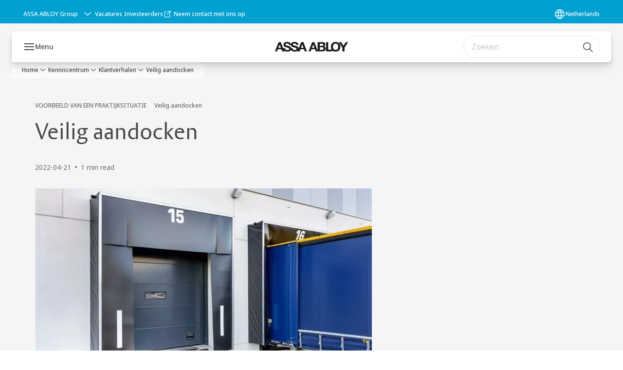

--- FILE ---
content_type: text/html; charset=utf-8
request_url: https://www.assaabloyentrance.com/nl/nl/stories/customer-cases/veilig-aandocken
body_size: 27357
content:
<!DOCTYPE html><html lang="nl-NL" class="navigation-header   dropdown floating solid " style="--device-mobile: 360px; --device-mobile-lg: 576px; --device-tablet: 768px; --device-tablet-lg: 1024px; --device-laptop: 1280px; --device-laptop-lg: 1440px; --device-desktop: 1920px; --device-desktop-lg: 2560px; --grid-extended-max-width: 2288px; --topPaddingLocalizationBar: 0px; --vh: 7.32px;"><head>
  
  <meta name="viewport" content="width=device-width, initial-scale=1">

  <link rel="preconnect" href="https://gw-assets.assaabloy.com/">

  <meta charset="UTF-8">
  <link rel="icon" href="https://www.assaabloy.com/logo/assa-abloy-circle-favicon.ico">
  <title>Veilig aandocken</title>
  <meta property="version" content="7f09d8d">
  <meta property="og:type" content="website">
  <meta property="og:title" content="Veilig aandocken">
  
  <meta property="og:image" content="https://gw-assets.assaabloy.com/is/image/assaabloy/aaes-nl-case-studies-images-dsv-venlo-007-1">
  
    <meta property="og:url" content="https://www.assaabloyentrance.com/nl/nl/stories/customer-cases/veilig-aandocken">
  
  
  <meta name="template" content="customer-case-template">
  
  
  
  
  
  <meta name="google-site-verification" content="JHYJaC1ZFLG_hvctrz4YX5Mf95U5kv3iVmmN-GpBt0s">

  
  <meta name="addsearch-custom-field" data-type="text" content="title=Veilig aandocken">
  <meta name="addsearch-custom-field" data-type="text" content="market_name=nl">
  <meta name="addsearch-custom-field" data-type="text" content="language_name=nl">
  <meta name="addsearch-custom-field" data-type="text" content="content_category=customer-case">
  

  
  
    <link rel="canonical" href="https://www.assaabloyentrance.com/nl/nl/stories/customer-cases/veilig-aandocken">
    
      <link rel="alternate" hreflang="nl-nl" href="https://www.assaabloyentrance.com/nl/nl/stories/customer-cases/veilig-aandocken">
    
  


  
    
  

  
  
  <script>
    if (!window.onecms) {
      window.onecms = {
        config: {
          site: {
            fadeInComponents: false,
            chinaSite: false,
            name: 'assaabloyentrance.com',
            market: 'nl',
            language: 'nl',
            homePagePath: '/nl/nl',
            translationsUrl: '/rest/api/v1/translations.json/nl/nl',
            theme: 'assa-abloy-onecms.theme.assa-abloy',
            enableSessionStorageCache: true,
            sessionStorageVersion: 1768553050093
          }
        },
        clientlibs: {}
      }
    }

    window.dataLayer = window.dataLayer || [];
    window.dataLayer.push({
  "matomoSiteId": "567",
  "googleAnalytics4MeasurementId": "G-D1HT3Y38R7",
  "googleAnalytics4MeasurementIdMarket": "G-8572B81RWX",
  "matomoSiteIdMarket": "151"
});
    window.onecms.clientlibs.vendorJsUrl = '/etc.clientlibs/assa-abloy-onecms/clientlibs-generated/webcomponents/gw-group-vendor.lc-c8758d0d91f0aa762e74306bf63e44bf-lc.js';
    window.onecms.clientlibs.cookieBannerId = '76f47613-582f-45a2-8570-be20629c683d';
    window.onecms.clientlibs.enableSentry = false;
    window.onecms.clientlibs.sentrySampleRate = '0.5';
    window.onecms.clientlibs.sentryTracesSampleRate = 0.1;
    window.onecms.clientlibs.environment = 'prod';
    window.onecms.clientlibs.isPublish = true;
    window.onecms.clientlibs.centralGtmContainerId = 'GTM-WBWG4NJ';
    window.onecms.clientlibs.featureFlagDivisionGtmPublish = true;
    window.onecms.clientlibs.divisionGtmContainerId = 'GTM-KXG7HJX';
    window.onecms.clientlibs.trackingEnabled = true;
    window.onecms.clientlibs.pageTracked = true;
    window.onecms.clientlibs.videoViewerScriptUrl = "https://gw-assets.assaabloy.com/s7viewers/html5/js/VideoViewer.js";
    window.onecms.clientlibs.interactiveImageScriptUrl = "https://gw-assets.assaabloy.com/s7viewers/html5/js/InteractiveImage.js";
  </script>
  

  
  
    
  
    <script defer="" src="/etc.clientlibs/assa-abloy-onecms/clientlibs/onecms-script-loader.lc-a0ba371bb76eda5838d458b576137ed7-lc.min.js"></script>

  

  
  
  

  
  

  
  
    <link rel="stylesheet" href="/etc.clientlibs/assa-abloy-onecms/clientlibs-generated/themes/global.lc-29ccfeae8fd9bff7620687abbcd84cc2-lc.min.css" type="text/css">
<link rel="stylesheet" href="/etc.clientlibs/assa-abloy-onecms/clientlibs-generated/themes/assa-abloy.lc-f335335f402f6cf394130b8f883b5c90-lc.min.css" type="text/css">

  


  
  
  


  
  
  
    <link rel="stylesheet" href="/etc.clientlibs/assa-abloy-onecms/components/structure/page/v1/page/clientlibs/header-offset-ssr-variables.lc-af567384b6afc7df0896c6eff7f36e56-lc.min.css" type="text/css">

  


  
  
    <link rel="stylesheet" href="/etc.clientlibs/assa-abloy-onecms/components/content/webcomponents/gw-group-hero/v1/gw-group-hero/clientlibs/no-image.lc-9ebe1151c451e5485c9f7ac96e3e72df-lc.min.css" type="text/css">

  


  
  

  

  



  
    <link rel="stylesheet" href="/etc.clientlibs/assa-abloy-onecms/clientlibs/grid.lc-5334516a308a40e7dd7b3c7a8ae96960-lc.min.css" type="text/css">

  


  
    
    

    

    
    
    

  

  
   <meta name="facebook-domain-verification" content="5bcyf30q8i7qtctydca6r2jyp4gfvx">
<meta name="google-site-verification" content="2kZxA53sAsqMsik73Qj3WYkISXEREzrAtNr7IO8T9TY">



  <script type="application/ld+json">
    {"@context":"https://schema.org","@type":"BreadcrumbList","itemListElement":[{"position":1,"@type":"ListItem","name":"Home","item":"https://www.assaabloyentrance.com/nl/nl"},{"position":2,"@type":"ListItem","name":"Kenniscentrum","item":"https://www.assaabloyentrance.com/nl/nl/stories"},{"position":3,"@type":"ListItem","name":"Klantverhalen","item":"https://www.assaabloyentrance.com/nl/nl/stories/customer-cases"},{"position":4,"@type":"ListItem","name":"Veilig aandocken"}]}
  </script>
  <script type="application/ld+json">
    {"@context":"https://schema.org","@type":"Article","headline":"Veilig aandocken","image":["https://gw-assets.assaabloy.com/is/image/assaabloy/aaes-nl-case-studies-images-dsv-venlo-007-1"],"datePublished":"2022-04-21T12:21:33+02:00"}
  </script>
<script async="" src="/etc.clientlibs/assa-abloy-onecms/clientlibs-generated/webcomponents/gw-group-wc-dependencies/resources/_d.webcomponents-ce.js"></script><script async="" src="/etc.clientlibs/assa-abloy-onecms/clientlibs-generated/webcomponents/gw-group-wc-dependencies/resources/_e.custom-elements-es5-adapter.js"></script><style data-styled="active" data-styled-version="5.3.6"></style><style data-styled="active" data-styled-version="5.3.6"></style><style data-styled="active" data-styled-version="5.3.6"></style><style data-styled="active" data-styled-version="5.3.6"></style></head>
<body class="customer-case-template page basicpage aa-light-theme" id="customer-case-template-d72311e3b4" data-theme="light">



  




  



  


    
        
            <div class="toast gw-group-toast">

<gw-group-toast id="gw-group-toast-ea791bd258" data-client-lib="/etc.clientlibs/assa-abloy-onecms/clientlibs-generated/webcomponents/gw-group-toast.lc-187d3936fc18dfe367e4db98bd23bfa1-lc.js"><div data-addsearch="exclude" aria-disabled="true" aria-label="" class="styles__Toast-sc-6j63c8-1 jFzVqZ toast-message-wrapper"><div data-addsearch="exclude" class="styles__Text-sc-6j63c8-0 bVYyKt label-sm"></div></div></gw-group-toast>


</div>

        
    
        
            <div class="header header-includer"><div class="site-header">
  <div class="site-header--nav-bar">
  



  <gw-group-nav-header data-client-lib="/etc.clientlibs/assa-abloy-onecms/clientlibs-generated/webcomponents/gw-group-nav-header.lc-1d92492a3819d9c9ef5f46563e374d3d-lc.js" content="[base64]/[base64]/[base64]"><header class="styles__Header-sc-z2fkzf-4 iVOgsU"><div id="a11y-skip-link" tabindex="0"><a href="#a11y-skip-link-target" class="styles__SkipLink-sc-z2fkzf-3 gsFJOs">jumpToMainContent</a></div><section class="styles__Topbar-sc-1hzxovh-1 fNrAVc topbar"><div class="styles__Wrapper-sc-1hzxovh-2 nisWS topbar-wrapper"><nav aria-label="Naar boven" class="styles__TopbarNav-sc-1hzxovh-3 DPWBm"><div class="styles__DivisionSwitcher-sc-1mlwimd-0 fBUlLI"><button aria-label="ASSA ABLOY Group" class="styles__ModalTrigger-sc-1mlwimd-8 la-DEuk"><span class="styles__TriggerLabel-sc-1mlwimd-9 cXnmGw label-sm">ASSA ABLOY Group</span><svg role="presentation" class="styles__Icon-sc-1u0rbjk-0 fivoSa chevron styles__ChevronIcon-sc-1mlwimd-6 ilrQPu" width="24" height="24" viewBox="0 0 24 24" fill="none" xmlns="http://www.w3.org/2000/svg"><path d="M12 15C12.1971 15 12.3942 14.9346 12.5498 14.7946L18.7744 9.19273C19.0752 8.92197 19.0752 8.47382 18.7744 8.20307C18.4735 7.93231 17.9755 7.93231 17.6747 8.20307L12 13.3101L6.32531 8.20307C6.02445 7.93231 5.52649 7.93231 5.22564 8.20307C4.92479 8.47382 4.92479 8.92197 5.22564 9.19273L11.4502 14.7946C11.6058 14.9346 11.8029 15 12 15Z" fill="#1A1A1A"></path></svg></button></div><ul class="styles__Links-sc-1hzxovh-0 chaFiX"><li><div class="button aem-ie__cta"><a class="styles__Button-sc-18sij4a-0 hSUEYJ label-sm" aria-label="Vacatures" id="d02792c4-f956-469d-bacc-4c14029e9c61" role="link" href="https://www.assaabloyentrance.com/nl/nl/about-us/career" target="_self" rel="" data-variant="text"><span id="f55b85af-be97-4fe7-bfb7-6580639e927b" class="styles__Label-sc-18sij4a-1 fcDSKM label-sm ">Vacatures</span></a></div></li><li><div class="button aem-ie__cta"><a class="styles__Button-sc-18sij4a-0 hSqJBv label-sm" aria-label="Investeerders" id="2a96d067-c151-446f-9fb3-c660d3d1972b" role="link" href="https://www.assaabloy.com/group/en/investors" target="_blank" rel="noopener noreferrer" data-variant="text"><span id="7b54df9d-0282-4741-9591-40186c432aa5" class="styles__Label-sc-18sij4a-1 fcDSKM label-sm ">Investeerders</span><svg class="styles__Icon-sc-1u0rbjk-0 fivoSa external " role="img" width="24" height="24" viewBox="0 0 24 24" fill="none" xmlns="http://www.w3.org/2000/svg" aria-label="Nieuw venster"><path d="M16.1217 21H5.83016C5.07888 21 4.36877 20.7019 3.83361 20.1674C3.29845 19.6328 3 18.9235 3 18.1731V7.89324C3 7.14281 3.29845 6.4335 3.83361 5.89895C4.36877 5.3644 5.07888 5.06628 5.83016 5.06628H12.0051C12.427 5.06628 12.7769 5.4158 12.7769 5.83727C12.7769 6.25874 12.427 6.60826 12.0051 6.60826H5.83016C5.49054 6.60826 5.16121 6.7419 4.92451 6.98861C4.6878 7.23533 4.54372 7.554 4.54372 7.89324V18.1731C4.54372 18.5123 4.67751 18.8413 4.92451 19.0777C5.1715 19.3141 5.49054 19.4581 5.83016 19.4581H16.1217C16.4613 19.4581 16.7906 19.3244 17.0273 19.0777C17.264 18.831 17.4081 18.5123 17.4081 18.1731V12.0052C17.4081 11.5837 17.758 11.2342 18.18 11.2342C18.6019 11.2342 18.9518 11.5837 18.9518 12.0052V18.1731C18.9518 18.9235 18.6534 19.6328 18.1182 20.1674C17.583 20.7019 16.8729 21 16.1217 21Z" fill="#1A1A1A"></path><path d="M20.9483 3.48315C20.866 3.29812 20.7219 3.14392 20.5264 3.06168C20.4338 3.02056 20.3308 3 20.2279 3H15.0822C14.6602 3 14.3103 3.34951 14.3103 3.77099C14.3103 4.19246 14.6602 4.54198 15.0822 4.54198H18.3652L10.4201 12.478C10.1217 12.7761 10.1217 13.2696 10.4201 13.5677C10.5745 13.7219 10.77 13.7938 10.9656 13.7938C11.1611 13.7938 11.3567 13.7219 11.511 13.5677L19.4561 5.63164V8.9109C19.4561 9.33238 19.806 9.68189 20.2279 9.68189C20.6499 9.68189 20.9998 9.33238 20.9998 8.9109V3.78127C20.9998 3.67847 20.9792 3.58595 20.938 3.48315H20.9483Z" fill="#1A1A1A"></path></svg></a></div></li><li><div class="button aem-ie__cta"><a class="styles__Button-sc-18sij4a-0 hSUEYJ label-sm" aria-label="Neem contact met ons op" id="75090673-2999-4ed5-a343-6263738634c4" role="link" href="https://www.assaabloyentrance.com/nl/nl/contact-us" target="_self" rel="" data-variant="text"><span id="69bbcaae-31ca-49a0-848e-2d20da04bb24" class="styles__Label-sc-18sij4a-1 fcDSKM label-sm ">Neem contact met ons op</span></a></div></li></ul></nav></div></section><div class="styles__Wrapper-sc-z2fkzf-0 gRutnU"><section class="styles__PrimaryNavigation-sc-z2fkzf-1 cgzufO primary-navigation"><div class="styles__Navigation-sc-x3fycp-0 bWUyaF nav-bar__navigation"><div class="styles__Menu-sc-x3fycp-1 gjkLMg"><button id="gw-group-nav-menu" aria-expanded="false" tabindex="0" class="styles__HamburgerButton-sc-gappku-0 hzYBsL hamburger-menu-button label-md" aria-haspopup="true" aria-controls="hamburger-menu"><div class="styles__HamburgerIcon-sc-gappku-2 ixNEML  hamburger-menu-button" role="presentation"><span class="hamburger-menu-button"></span><span class="hamburger-menu-button"></span><span class="hamburger-menu-button"></span></div><label class="styles__MenuLabel-sc-gappku-1 dtXmzD hamburger-menu-button sr-only">Menu</label></button><nav aria-label="Hoofdmenu" class="styles__TopNavigation-sc-khrlvi-1 ksMHTH"></nav></div><div hidden="" style="position: absolute; pointer-events: none; z-index: 999; opacity: 0; transform: translateY(-16px); overflow: hidden;"><div id="hamburger-menu" class="styles__HamburgerMenu-sc-1k5lid8-0 fGXaOn"><nav aria-labelledby="gw-group-nav-menu" class="styles__HamburgerNavigation-sc-1k5lid8-1 gblgCQ"><div class="styles__MobileNavigation-sc-1krcsdf-0 iVcejX"><div id="mobile-subnavigation-menu-1eb80062ea" class="styles__SubNavigation-sc-1m33sy9-0 kyWyHs"><div class="button aem-ie__cta"><button class="styles__Button-sc-18sij4a-0 bMXnuW styles__BackButton-sc-1m33sy9-1 jIUdFH label-lg" aria-label="Ga terug" id="e3782aa8-2d32-48da-9eeb-4a40e7525f3c" role="button" data-variant="default"><svg role="presentation" class="styles__Icon-sc-1u0rbjk-0 fivoSa leading-icon external " width="24" height="24" viewBox="0 0 24 24" fill="none" xmlns="http://www.w3.org/2000/svg"><path d="M13.0323 19.0001C12.8361 19.0001 12.64 18.9275 12.4852 18.7719C12.1858 18.4711 12.1858 17.9732 12.4852 17.6724L17.3574 12.7767H4.77419C4.35097 12.7767 4 12.424 4 11.9988C4 11.5735 4.35097 11.2208 4.77419 11.2208H17.3574L12.4852 6.32512C12.1858 6.02432 12.1858 5.52645 12.4852 5.22566C12.7845 4.92486 13.28 4.92486 13.5794 5.22566L19.7729 11.449C19.8452 11.5216 19.9071 11.6046 19.9381 11.698C19.9794 11.7913 20 11.895 20 11.9988C20 12.1025 19.9794 12.2062 19.9381 12.2996C19.8968 12.3929 19.8452 12.4759 19.7729 12.5485L13.5794 18.7719C13.4245 18.9275 13.2284 19.0001 13.0323 19.0001Z" fill="#1A1A1A"></path></svg><span id="d1ab1d35-6a2d-4cb6-b63f-c0bb40f0d754" class="styles__Label-sc-18sij4a-1 jKMGzI styles__BackButton-sc-1m33sy9-1 jIUdFH label-lg ">Ga terug</span></button></div><div class="styles__Menu-sc-1m33sy9-2 hpOFDI"><nav class="styles__TreeNavigation-sc-16eevtj-0 cpUXTX"><ul class="styles__List-sc-16eevtj-1 eJajLR"><li class="styles__ListItem-sc-16eevtj-2 jdnPIG"><div class="button aem-ie__cta"><a class="styles__Button-sc-18sij4a-0 hSUEYJ label-md" aria-label="Nieuws" id="2f78624b-5084-4842-a32c-7b9da8eab21e" role="link" href="https://www.assaabloyentrance.com/nl/nl/stories/news" target="_self" rel="" tabindex="0" data-variant="text"><span id="efec6dc8-a66f-4039-a7a9-5c696309c97f" class="styles__Label-sc-18sij4a-1 fcDSKM label-md ">Nieuws</span><svg role="presentation" class="styles__Icon-sc-1u0rbjk-0 fivoSa  " width="24" height="24" viewBox="0 0 24 24" fill="none" xmlns="http://www.w3.org/2000/svg"><path d="M13.0323 19.0001C12.8361 19.0001 12.64 18.9275 12.4852 18.7719C12.1858 18.4711 12.1858 17.9732 12.4852 17.6724L17.3574 12.7767H4.77419C4.35097 12.7767 4 12.424 4 11.9988C4 11.5735 4.35097 11.2208 4.77419 11.2208H17.3574L12.4852 6.32512C12.1858 6.02432 12.1858 5.52645 12.4852 5.22566C12.7845 4.92486 13.28 4.92486 13.5794 5.22566L19.7729 11.449C19.8452 11.5216 19.9071 11.6046 19.9381 11.698C19.9794 11.7913 20 11.895 20 11.9988C20 12.1025 19.9794 12.2062 19.9381 12.2996C19.8968 12.3929 19.8452 12.4759 19.7729 12.5485L13.5794 18.7719C13.4245 18.9275 13.2284 19.0001 13.0323 19.0001Z" fill="#1A1A1A"></path></svg></a></div></li><li class="styles__ListItem-sc-16eevtj-2 jdnPIG"><div class="button aem-ie__cta"><a class="styles__Button-sc-18sij4a-0 hSUEYJ label-md" aria-label="Blogs" id="f488747a-c2f6-414f-84e6-7402815d65a0" role="link" href="https://www.assaabloyentrance.com/nl/nl/stories/blogs" target="_self" rel="" tabindex="0" data-variant="text"><span id="45a6aef0-b16a-4dbf-8c50-571e815d916a" class="styles__Label-sc-18sij4a-1 fcDSKM label-md ">Blogs</span><svg role="presentation" class="styles__Icon-sc-1u0rbjk-0 fivoSa  " width="24" height="24" viewBox="0 0 24 24" fill="none" xmlns="http://www.w3.org/2000/svg"><path d="M13.0323 19.0001C12.8361 19.0001 12.64 18.9275 12.4852 18.7719C12.1858 18.4711 12.1858 17.9732 12.4852 17.6724L17.3574 12.7767H4.77419C4.35097 12.7767 4 12.424 4 11.9988C4 11.5735 4.35097 11.2208 4.77419 11.2208H17.3574L12.4852 6.32512C12.1858 6.02432 12.1858 5.52645 12.4852 5.22566C12.7845 4.92486 13.28 4.92486 13.5794 5.22566L19.7729 11.449C19.8452 11.5216 19.9071 11.6046 19.9381 11.698C19.9794 11.7913 20 11.895 20 11.9988C20 12.1025 19.9794 12.2062 19.9381 12.2996C19.8968 12.3929 19.8452 12.4759 19.7729 12.5485L13.5794 18.7719C13.4245 18.9275 13.2284 19.0001 13.0323 19.0001Z" fill="#1A1A1A"></path></svg></a></div></li><li class="styles__ListItem-sc-16eevtj-2 iDNwMC"><div class="button aem-ie__cta"><a class="styles__Button-sc-18sij4a-0 hSUEYJ label-md" aria-label="Klantverhalen" id="9d17098d-7fcc-4c8b-8004-c824ad63ba84" role="link" href="https://www.assaabloyentrance.com/nl/nl/stories/customer-cases" target="_self" rel="" tabindex="0" data-variant="text"><span id="663152c1-85c1-4b87-81e8-da75fd3844b9" class="styles__Label-sc-18sij4a-1 fcDSKM label-md ">Klantverhalen</span><svg role="presentation" class="styles__Icon-sc-1u0rbjk-0 fivoSa  " width="24" height="24" viewBox="0 0 24 24" fill="none" xmlns="http://www.w3.org/2000/svg"><path d="M13.0323 19.0001C12.8361 19.0001 12.64 18.9275 12.4852 18.7719C12.1858 18.4711 12.1858 17.9732 12.4852 17.6724L17.3574 12.7767H4.77419C4.35097 12.7767 4 12.424 4 11.9988C4 11.5735 4.35097 11.2208 4.77419 11.2208H17.3574L12.4852 6.32512C12.1858 6.02432 12.1858 5.52645 12.4852 5.22566C12.7845 4.92486 13.28 4.92486 13.5794 5.22566L19.7729 11.449C19.8452 11.5216 19.9071 11.6046 19.9381 11.698C19.9794 11.7913 20 11.895 20 11.9988C20 12.1025 19.9794 12.2062 19.9381 12.2996C19.8968 12.3929 19.8452 12.4759 19.7729 12.5485L13.5794 18.7719C13.4245 18.9275 13.2284 19.0001 13.0323 19.0001Z" fill="#1A1A1A"></path></svg></a></div></li><li class="styles__ListItem-sc-16eevtj-2 jdnPIG"><div class="button aem-ie__cta"><a class="styles__Button-sc-18sij4a-0 hSUEYJ label-md" aria-label="On Tour" id="b46c5fe7-a59f-4708-82c2-1a33d06bf010" role="link" href="https://www.assaabloyentrance.com/nl/nl/stories/assa-abloy-on-tour" target="_self" rel="" tabindex="0" data-variant="text"><span id="3409e693-af97-49d8-a26d-69208d2148c3" class="styles__Label-sc-18sij4a-1 fcDSKM label-md ">On Tour</span><svg role="presentation" class="styles__Icon-sc-1u0rbjk-0 fivoSa  " width="24" height="24" viewBox="0 0 24 24" fill="none" xmlns="http://www.w3.org/2000/svg"><path d="M13.0323 19.0001C12.8361 19.0001 12.64 18.9275 12.4852 18.7719C12.1858 18.4711 12.1858 17.9732 12.4852 17.6724L17.3574 12.7767H4.77419C4.35097 12.7767 4 12.424 4 11.9988C4 11.5735 4.35097 11.2208 4.77419 11.2208H17.3574L12.4852 6.32512C12.1858 6.02432 12.1858 5.52645 12.4852 5.22566C12.7845 4.92486 13.28 4.92486 13.5794 5.22566L19.7729 11.449C19.8452 11.5216 19.9071 11.6046 19.9381 11.698C19.9794 11.7913 20 11.895 20 11.9988C20 12.1025 19.9794 12.2062 19.9381 12.2996C19.8968 12.3929 19.8452 12.4759 19.7729 12.5485L13.5794 18.7719C13.4245 18.9275 13.2284 19.0001 13.0323 19.0001Z" fill="#1A1A1A"></path></svg></a></div></li></ul></nav></div></div></div></nav></div></div></div><div class="styles__Logotype-sc-hktp9h-0 hSeqPU"><div class="styles__ImageWrapper-sc-h9y1a8-0 eeKpvr"><a href="https://www.assaabloyentrance.com/nl/nl" id="page-logo"><div class="styles__Image-sc-h9y1a8-1 gyRPfV"><picture class="styles__FullPicture-sc-h9y1a8-3 jfRrWj"><img id="page-logo" src="https://gw-assets.assaabloy.com/is/image/assaabloy/assa-abloy-black-logo?wid=1626&amp;hei=225&amp;fmt=png-alpha" srcset="" alt="ASSA ABLOY" loading="lazy" sizes="(min-width: 1024px) 33vw, 50vw" width="auto" height="auto" aria-label="assaabloyentrance.com Home" class="styles__FullImage-sc-h9y1a8-2 OmrEl"></picture></div></a></div></div><div class="styles__RightSideWrapper-sc-z2fkzf-2 dsQtJS"><div class="styles__SearchBar-sc-shxt5d-5 dViMtp"><div class="styles__InputWrapper-sc-shxt5d-0 hqjvkO"><form role="search" class="styles__SearchBarInput-sc-shxt5d-4 erlPwq"><input type="search" placeholder="Zoeken" aria-label="Zoeken op deze site" name="search-bar-input" role="combobox" aria-controls="search-results" aria-expanded="false" class="styles__InputText-sc-shxt5d-3 bKrByQ" value=""><button class="styles__SearchIcon-sc-shxt5d-1 jHQpMW magnifying-glas" aria-label="Zoeken" type="button"><svg role="presentation" class="styles__Icon-sc-1u0rbjk-0 fivoSa" width="24" height="24" viewBox="0 0 24 24" fill="none" xmlns="http://www.w3.org/2000/svg"><path d="M21.7668 20.6874L16.0766 14.9962C16.579 14.3912 16.9789 13.7144 17.2762 12.9864C17.676 12.0224 17.8811 10.997 17.8811 9.94078C17.8811 8.88458 17.676 7.86939 17.2762 6.89522C16.8763 5.92105 16.2919 5.05967 15.5538 4.32135C14.8156 3.58303 13.9441 2.99853 12.9804 2.59861C11.0529 1.79876 8.8384 1.79876 6.90068 2.60886C5.92669 3.00879 5.06549 3.59329 4.32731 4.33161C3.58913 5.06993 3.00474 5.94156 2.6049 6.90547C2.20505 7.87964 2 8.89483 2 9.95104C2 11.0072 2.20505 12.0224 2.6049 12.9966C3.00474 13.9708 3.58913 14.8321 4.32731 15.5705C5.06549 16.3088 5.93695 16.8933 6.90068 17.2932C7.86441 17.6931 8.88966 17.8982 9.94566 17.8982C11.0017 17.8982 12.0167 17.6931 12.9906 17.2932C13.7186 16.9856 14.3952 16.5857 15.0001 16.0832L20.6902 21.7744C20.844 21.9282 21.0388 22 21.2336 22C21.4284 22 21.6232 21.9282 21.777 21.7744C22.0743 21.477 22.0743 20.9848 21.777 20.6874H21.7668ZM12.396 15.8678C10.8376 16.5139 9.0537 16.5139 7.49532 15.8678C6.71613 15.5397 6.01897 15.0783 5.41407 14.4835C4.80918 13.8887 4.34781 13.1914 4.02999 12.4018C3.70191 11.6225 3.53787 10.7919 3.53787 9.95104C3.53787 9.11018 3.70191 8.27957 4.02999 7.50023C4.35807 6.72089 4.81943 6.02359 5.41407 5.41858C6.00871 4.81357 6.71613 4.35212 7.49532 4.03423C8.27451 3.70609 9.10496 3.54202 9.94566 3.54202C10.7864 3.54202 11.6168 3.70609 12.396 4.03423C13.1752 4.36237 13.8724 4.82382 14.4773 5.42883C15.0719 6.02359 15.5435 6.72089 15.8716 7.51048C16.1997 8.28982 16.3637 9.11018 16.3637 9.96129C16.3637 10.8124 16.1997 11.6328 15.8716 12.4121C15.5435 13.1914 15.0821 13.8887 14.4875 14.4938C13.8929 15.0885 13.1957 15.5602 12.4063 15.8884L12.396 15.8678Z" fill="#1A1A1A"></path></svg></button><button aria-label="Reset search field" type="button" class="styles__ClearButton-sc-shxt5d-2 gJQJgT"><svg role="presentation" class="styles__Icon-sc-1u0rbjk-0 fivoSa" width="24" height="24" viewBox="0 0 24 24" fill="none" xmlns="http://www.w3.org/2000/svg"><path d="M18.0582 18.9744C17.8545 18.9744 17.6509 18.8718 17.5491 18.7692L11.9491 13.1282L6.34909 18.7692C6.04364 19.0769 5.53455 19.0769 5.22909 18.7692C4.92364 18.4615 4.92364 17.9487 5.22909 17.641L10.8291 12L5.33091 6.35897C5.02545 6.05128 5.02545 5.53846 5.33091 5.23077C5.63636 4.92308 6.14545 4.92308 6.45091 5.23077L12.0509 10.8718L17.6509 5.23077C17.9564 4.92308 18.4655 4.92308 18.7709 5.23077C19.0764 5.53846 19.0764 6.05128 18.7709 6.35897L13.0691 12L18.6691 17.641C18.9745 17.9487 18.9745 18.4615 18.6691 18.7692C18.4655 18.8718 18.2618 18.9744 18.0582 18.9744Z" fill="#1A1A1A"></path></svg></button></form></div></div></div></section></div></header></gw-group-nav-header>
  




</div>




</div>
</div>

        
    
        
    
        
    
    <main>
        
            
        
            
        
            
                <div class="responsivegrid">


<div class="aem-Grid aem-Grid--12 aem-Grid--default--12 ">
    
    <div class="gw-group-story-article theme-alt-2 aem-GridColumn aem-GridColumn--default--12">

<gw-group-single-page-content id="gw-group-story-article-2668fea7ff" data-client-lib="/etc.clientlibs/assa-abloy-onecms/clientlibs-generated/webcomponents/gw-group-single-page-content.lc-7f1ef658f1d1a51404f96eb14a121136-lc.js" data-uses-dm-video="no" content="[base64]" theme="theme-alt-2"><div class="styles__SinglePageContent-sc-1k4qwe8-0 bjlUiD"><section class="styles__Article-sc-nfoej-0 iAuzFf"><div class="styles__Wrapper-sc-rfxywm-0 cbtqXl"><div class="styles__Head-sc-nfoej-2 bkAvFS"><div class="styles__Eyebrow-sc-pz3bsn-0 kCrhsc undefined"><span class="styles__Title-sc-pz3bsn-1 iHvdtk eyebrow">VOORBEELD VAN EEN PRAKTIJKSITUATIE</span><span class="styles__Pipe-sc-pz3bsn-2 hPTXdc"></span><span class="styles__Text-sc-pz3bsn-3 eguBFn label-sm">Veilig aandocken</span></div><div class="styles__Title-sc-fbadai-0 hanbgA styles__Title-sc-nfoej-5 bAiLwa"><h1 id="7805c00f-2835-49a7-8243-06c9adad59c4" class="heading-xl styles__Title-sc-nfoej-5 bAiLwa" aria-label="Veilig aandocken">Veilig aandocken</h1></div><div class="styles__ArticleInfo-sc-jsu726-0 IYMli body-sm"><div class="styles__Date-sc-jsu726-1 kFkFeK">2022-04-21</div><div class="styles__Dot-sc-jsu726-2 bSnNzV"></div><div class="styles__ReadTime-sc-jsu726-3 ZIsSf">1 min read</div>  </div></div><section class="styles__Content-sc-nfoej-1 bQgXSo"><div class="styles__Main-sc-nfoej-3 hBWjzX"><div class="styles__ImageWrapper-sc-h9y1a8-0 eeKpvr styles__Media-sc-nfoej-7 cfDEnR"><div class="styles__Image-sc-h9y1a8-1 gyRPfV"><picture class="styles__FullPicture-sc-h9y1a8-3 jfRrWj"><img src="https://gw-assets.assaabloy.com/is/image/assaabloy/aaes-nl-case-studies-images-dsv-venlo-007-1?wid=40&amp;qlt=40" width="649" height="365" role="presentation" class="styles__BlurImage-sc-h9y1a8-4 bnxatR"><img src="https://gw-assets.assaabloy.com/is/image/assaabloy/aaes-nl-case-studies-images-dsv-venlo-007-1?wid=40&amp;qlt=40" srcset="" alt="" loading="lazy" sizes="364px" width="649" height="365" role="presentation" class="styles__FullImage-sc-h9y1a8-2 OmrEl"></picture></div></div><div class="styles__RichText-sc-xvjmvq-0 jhJfZw styles__Preamble-sc-nfoej-6 kbFyBV body-lg" id=""><div class="richtext_innerWrapper"><p>Wereldwijd wordt er bij DSV Logistics prioriteit aan veiligheid van personeel en vrachtwagenchauffeurs gegeven. Om die reden is voor het logistieke distributiecentrum in Venlo gekozen voor automatische toegangssystemen van ASSA ABLOY Entrance systems.</p></div></div><div class="styles__RichText-sc-xvjmvq-0 jhJfZw body-md" id=""><div class="richtext_innerWrapper"><p>In het logistieke distributiecentrum in Venlo zijn duurzaamheid, betrouwbaarheid en veiligheid van groot belang. Om te garanderen dat dit pand werd gebouwd volgens de laatste maatstaven is Maurice van den Heuvel, projectleider bij Ser-Pro, als externe specialist door DSV Logistics ingeschakeld. Alle faciliteiten dienden te voldoen aan de hoge eisen rondom kwaliteit, zo ook de automatische toegangssystemen.</p><h2 class="heading-lg heading-rte">Oplossingen</h2><p>Om te voldoen aan de eisen en om de veiligheid voldoende te waarborgen, werd een totaaloplossing aangedragen, bestaande uit: dock levellers, shelters en overheaddeuren, gecombineerd met het dock-IN verkeerslicht en parkeerhulpsysteem in één, wielgeleiders en hoekkussens. Het <a target="_self" tabindex="0" aria-label="ASSA ABLOY Dock-IN systeem" rel="no referer, no opener" href="https://www.assaabloyentrance.com/nl/nl/solutions/products/loading-dock-equipment/accessories/assa-abloy-de6090di-dock-in-and-traffic-lights">ASSA ABLOY Dock-IN systeem</a> assisteert de chauffeurs bij het veilig en snel achteruit inparkeren in een dock. Een rood licht geeft aan dat de vrachtwagen in de juiste positie aangedockt staat. Pas zodra de vrachtwagen in positie is en wanneer het rode licht brandt, kan de <a target="_self" tabindex="0" aria-label="ASSA ABLOY overheaddeur" rel="no referer, no opener" href="https://www.assaabloyentrance.com/nl/nl/solutions/products/loading-dock-equipment/dock-doors/assa-abloy-oh1042p-insulated-panel-door">ASSA ABLOY overheaddeur</a> geopend worden. Dit betekent dat er geen ruimte meer is tussen het gebouw en de vrachtwagen, dus geen ruimte voor ongevallen. Dit heeft als bijkomend voordeel dat de deuren ook niet open kunnen blijven staan wanneer er geen vrachtwagen aanwezig is, wat ten goede komt aan de beveiliging.</p><h2 class="heading-lg heading-rte">Resultaat</h2><p>Maurice vertelt: ‘Ik kan wel zeggen dat ik erg hoge eisen stel aan de leveranciers waar ik mee samenwerk, evenals aan hun producten. Niet alleen levert ASSA ABLOY Entrance Systems topkwaliteit deuren, maar bieden ze ook een erg hoog servicegehalte. Noodzakelijk als je net als ik deadline gevoelige projecten coördineert, waarbij duurzaamheid voorop staat. Een mooi voordeel is ook dat ASSA ABLOY Entrance Systems prijstechnisch erg doorzichtig is. De prijs-kwaliteit verhouding van producten én service steekt met kop en schouders boven de rest uit’.</p></div></div><div class="styles__Divider-sc-ksm0l2-0 gzrsNy"></div><ul class="styles__TagList-sc-1qalncy-0 hZYnZJ"><li class="styles__TagListItem-sc-1qalncy-1 cggHna"><a class="styles__Tag-sc-1rwhhum-1 hMstjE label-sm" href="https://www.assaabloyentrance.com/nl/nl/stories/tags/industry/distribution-and-logistics"><span class="styles__Title-sc-1rwhhum-0 jWYTxV label-sm">Distributie en logistiek</span></a></li><li class="styles__TagListItem-sc-1qalncy-1 cggHna"><a class="styles__Tag-sc-1rwhhum-1 hMstjE label-sm" href="https://www.assaabloyentrance.com/nl/nl/stories/tags/topic/operational-efficiency"><span class="styles__Title-sc-1rwhhum-0 jWYTxV label-sm">Operationele efficiëntie</span></a></li></ul></div><div role="complementary" class="styles__Sidebar-sc-nfoej-4 hDhhkO"></div></section></div></section></div></gw-group-single-page-content>



</div>
<div class="gw-group-products theme-alt-2 aem-GridColumn aem-GridColumn--default--12">





</div>
<div class="gw-group-contacts theme-alt-2 aem-GridColumn aem-GridColumn--default--12">






</div>

    
</div>
</div>

            
        
            
        
    </main>
    
        
    
        
    
        
    
        
            <div class="footer footer-includer">

<gw-group-footer id="footer-container-6aff275549" data-client-lib="/etc.clientlibs/assa-abloy-onecms/clientlibs-generated/webcomponents/gw-group-footer.lc-c89bbe36a12356bca583a2b89ee20767-lc.js" theme="theme-alt-1" content="[base64]"><footer class="styles__Footer-sc-1v4jcaq-0 bkRdXO"><div class="styles__Wrapper-sc-rfxywm-0 cbtqXl styles__StyledWrapper-sc-1v4jcaq-2 dNUqpD"><div class="styles__FooterWrapper-sc-1v4jcaq-1 ergEWM"><nav aria-label="Voettekstmenu" class="styles__NavigationSection-sc-1v4jcaq-15 jLwUal"><ul class="styles__MenuLinks-sc-1v4jcaq-3 KNEtc"><li><div class="button aem-ie__cta"><a class="styles__Button-sc-18sij4a-0 fFuamJ label-md" id="11b94a2b-31fc-414d-8fe4-6fa07f07de13" role="link" href="https://www.assaabloyentrance.com/nl/nl/solutions" target="_self" rel="" data-variant="tertiary"><span id="c3bcfd85-2384-4ee0-915b-e962c04a886a" class="styles__Label-sc-18sij4a-1 jKMGzI label-md ">Oplossingen</span></a></div></li><li><div class="button aem-ie__cta"><a class="styles__Button-sc-18sij4a-0 fFuamJ label-md" id="6085cb66-0458-4999-bb57-152666df3c36" role="link" href="https://www.assaabloyentrance.com/nl/nl/service" target="_self" rel="" data-variant="tertiary"><span id="1f83c775-ba1c-4c03-9669-68ff5098169b" class="styles__Label-sc-18sij4a-1 jKMGzI label-md ">Service &amp; Onderhoud</span></a></div></li><li><div class="button aem-ie__cta"><a class="styles__Button-sc-18sij4a-0 fFuamJ label-md" id="59841def-c817-403f-8fb1-0f0a173e93c8" role="link" href="https://www.assaabloyentrance.com/nl/nl/stories" target="_self" rel="" data-variant="tertiary"><span id="28622feb-109a-45e6-9809-f02b51425c60" class="styles__Label-sc-18sij4a-1 jKMGzI label-md ">Kenniscentrum</span></a></div></li><li><div class="button aem-ie__cta"><a class="styles__Button-sc-18sij4a-0 fFuamJ label-md" id="a54711a2-2b5e-40d4-a5f5-9484787774c5" role="link" href="https://www.assaabloyentrance.com/nl/nl/about-us" target="_self" rel="" data-variant="tertiary"><span id="8e4a80c1-1a63-4249-80da-f5ad55bea29c" class="styles__Label-sc-18sij4a-1 jKMGzI label-md ">Over ons</span></a></div></li><li><div class="button aem-ie__cta"><a class="styles__Button-sc-18sij4a-0 fFuamJ label-md" id="f5e42a39-f6f0-466a-973c-21e1c2f65ef2" role="link" href="https://www.assaabloyentrance.com/nl/nl/contact-us" target="_self" rel="" data-variant="tertiary"><span id="f88748c6-e551-4d8d-962d-72c71c8d64e0" class="styles__Label-sc-18sij4a-1 jKMGzI label-md ">Contact</span></a></div></li><li><div class="button aem-ie__cta"><a class="styles__Button-sc-18sij4a-0 fFuamJ label-md" id="09b1ca9b-c9ac-4483-9412-b6feb6f010cb" role="link" href="https://www.assaabloyentrance.com/nl/nl/contact-us" target="_self" rel="" data-variant="tertiary"><span id="409c3ea1-10e2-445e-87e5-a60b63092d9a" class="styles__Label-sc-18sij4a-1 jKMGzI label-md ">Neem contact met ons op</span></a></div></li></ul></nav><div class="styles__Grid-sc-1v4jcaq-11 eaAULS"><div class="styles__Row-sc-1v4jcaq-12 eizReT"><ul class="styles__SocialLinks-sc-dj68eu-1 jHkXwT"><li><div class="button aem-ie__cta"><a class="styles__Button-sc-18sij4a-0 daUxLT label-md" aria-label="LinkedIn" id="8fda9be5-5a93-4664-94fc-334e07f46b5f" role="link" href="https://linkedin.com/company/assa-abloy-entrance-systems" target="_blank" rel="noopener noreferrer" data-variant="text"><svg role="presentation" width="24" height="24" viewBox="0 0 24 24" fill="none" xmlns="http://www.w3.org/2000/svg"><title id="linkedin-icon-title">LinkedIn</title><path fill-rule="evenodd" clip-rule="evenodd" d="M5.82857 4.54286C5.48758 4.54286 5.16055 4.67832 4.91943 4.91943C4.67832 5.16055 4.54286 5.48758 4.54286 5.82857V18.1714C4.54286 18.5124 4.67832 18.8394 4.91943 19.0806C5.16055 19.3217 5.48758 19.4571 5.82857 19.4571H18.1714C18.5124 19.4571 18.8394 19.3217 19.0806 19.0806C19.3217 18.8394 19.4571 18.5124 19.4571 18.1714V5.82857C19.4571 5.48758 19.3217 5.16055 19.0806 4.91943C18.8394 4.67832 18.5124 4.54286 18.1714 4.54286H5.82857ZM3.82847 3.82847C4.35893 3.29801 5.07839 3 5.82857 3H18.1714C18.9216 3 19.6411 3.29801 20.1715 3.82847C20.702 4.35893 21 5.07839 21 5.82857V18.1714C21 18.9216 20.702 19.6411 20.1715 20.1715C19.6411 20.702 18.9216 21 18.1714 21H5.82857C5.07839 21 4.35893 20.702 3.82847 20.1715C3.29801 19.6411 3 18.9216 3 18.1714V5.82857C3 5.07839 3.29801 4.35893 3.82847 3.82847ZM7.88571 7.11429C8.31176 7.11429 8.65714 7.45967 8.65714 7.88571V7.896C8.65714 8.32205 8.31176 8.66743 7.88571 8.66743C7.45967 8.66743 7.11429 8.32205 7.11429 7.896V7.88571C7.11429 7.45967 7.45967 7.11429 7.88571 7.11429ZM7.88571 10.2C8.31176 10.2 8.65714 10.5454 8.65714 10.9714V16.1143C8.65714 16.5403 8.31176 16.8857 7.88571 16.8857C7.45967 16.8857 7.11429 16.5403 7.11429 16.1143V10.9714C7.11429 10.5454 7.45967 10.2 7.88571 10.2ZM12.6588 10.5698C12.5233 10.348 12.2789 10.2 12 10.2C11.574 10.2 11.2286 10.5454 11.2286 10.9714V16.1143C11.2286 16.5403 11.574 16.8857 12 16.8857C12.426 16.8857 12.7714 16.5403 12.7714 16.1143V13.0286C12.7714 12.6876 12.9069 12.3606 13.148 12.1194C13.3891 11.8783 13.7162 11.7429 14.0571 11.7429C14.3981 11.7429 14.7252 11.8783 14.9663 12.1194C15.2074 12.3606 15.3429 12.6876 15.3429 13.0286V16.1143C15.3429 16.5403 15.6882 16.8857 16.1143 16.8857C16.5403 16.8857 16.8857 16.5403 16.8857 16.1143V13.0286C16.8857 12.2784 16.5877 11.5589 16.0572 11.0285C15.5268 10.498 14.8073 10.2 14.0571 10.2C13.5625 10.2 13.0813 10.3295 12.6588 10.5698Z" fill="#909090"></path></svg></a></div></li><li><div class="button aem-ie__cta"><a class="styles__Button-sc-18sij4a-0 daUxLT label-md" aria-label="Facebook" id="5d6260ee-d0f0-43b8-9866-2f0b6a577214" role="link" href="https://www.facebook.com/assaabloyentrancenederland" target="_blank" rel="noopener noreferrer" data-variant="text"><svg role="presentation" width="24" height="24" viewBox="0 0 24 24" fill="none" xmlns="http://www.w3.org/2000/svg"><title id="facebook-icon-title">Facebook</title><path fill-rule="evenodd" clip-rule="evenodd" d="M10.4968 3.72732C11.532 2.62134 12.936 2 14.4 2H17.28C17.6776 2 18 2.3444 18 2.76923V6.8718C18 7.29663 17.6776 7.64103 17.28 7.64103H14.4C14.3363 7.64103 14.2753 7.66804 14.2303 7.71613C14.1853 7.76421 14.16 7.82943 14.16 7.89744V9.17949H17.28C17.5017 9.17949 17.7111 9.28862 17.8475 9.47532C17.9839 9.66203 18.0323 9.90548 17.9785 10.1353L17.0185 14.2378C16.9384 14.5803 16.6504 14.8205 16.32 14.8205H14.16V21.2308C14.16 21.6556 13.8376 22 13.44 22H9.6C9.20235 22 8.88 21.6556 8.88 21.2308V14.8205H6.72C6.32235 14.8205 6 14.4761 6 14.0513V9.94872C6 9.52388 6.32235 9.17949 6.72 9.17949H8.88V7.89744C8.88 6.33334 9.46157 4.8333 10.4968 3.72732ZM14.4 3.53846C13.3179 3.53846 12.2801 3.99771 11.515 4.81518C10.7499 5.63264 10.32 6.74136 10.32 7.89744V9.94872C10.32 10.3736 9.99764 10.7179 9.6 10.7179H7.44V13.2821H9.6C9.99764 13.2821 10.32 13.6264 10.32 14.0513V20.4615H12.72V14.0513C12.72 13.6264 13.0424 13.2821 13.44 13.2821H15.7578L16.3578 10.7179H13.44C13.0424 10.7179 12.72 10.3736 12.72 9.94872V7.89744C12.72 7.42141 12.897 6.96487 13.2121 6.62827C13.5271 6.29167 13.9544 6.10256 14.4 6.10256H16.56V3.53846H14.4Z" fill="#909090"></path></svg></a></div></li><li><div class="button aem-ie__cta"><a class="styles__Button-sc-18sij4a-0 daUxLT label-md" aria-label="Instagram" id="78ade651-9f88-484c-acbb-d821c3d13496" role="link" href="https://www.instagram.com/assaabloyentrancenl/" target="_blank" rel="noopener noreferrer" data-variant="text"><svg role="presentation" width="24" height="24" viewBox="0 0 24 24" fill="none" xmlns="http://www.w3.org/2000/svg"><g><title id="instagram-icon-title">Instagram</title><path fill-rule="evenodd" clip-rule="evenodd" d="M7.88571 4.54286C6.99913 4.54286 6.14886 4.89505 5.52196 5.52196C4.89505 6.14886 4.54286 6.99913 4.54286 7.88571V16.1143C4.54286 17.0009 4.89505 17.8511 5.52196 18.478C6.14886 19.1049 6.99913 19.4571 7.88571 19.4571H16.1143C17.0009 19.4571 17.8511 19.1049 18.478 18.478C19.1049 17.8511 19.4571 17.0009 19.4571 16.1143V7.88571C19.4571 6.99913 19.1049 6.14886 18.478 5.52196C17.8511 4.89505 17.0009 4.54286 16.1143 4.54286H7.88571ZM4.43099 4.43099C5.34724 3.51474 6.58994 3 7.88571 3H16.1143C17.4101 3 18.6528 3.51474 19.569 4.43099C20.4853 5.34724 21 6.58994 21 7.88571V16.1143C21 17.4101 20.4853 18.6528 19.569 19.569C18.6528 20.4853 17.4101 21 16.1143 21H7.88571C6.58994 21 5.34724 20.4853 4.43099 19.569C3.51474 18.6528 3 17.4101 3 16.1143V7.88571C3 6.58994 3.51474 5.34724 4.43099 4.43099ZM16.6286 6.6C17.0546 6.6 17.4 6.94538 17.4 7.37143V7.38171C17.4 7.80776 17.0546 8.15314 16.6286 8.15314C16.2025 8.15314 15.8571 7.80776 15.8571 7.38171V7.37143C15.8571 6.94538 16.2025 6.6 16.6286 6.6ZM9.27259 9.27259C9.99594 8.54923 10.977 8.14286 12 8.14286C13.023 8.14286 14.0041 8.54923 14.7274 9.27259C15.4508 9.99594 15.8571 10.977 15.8571 12C15.8571 13.023 15.4508 14.0041 14.7274 14.7274C14.0041 15.4508 13.023 15.8571 12 15.8571C10.977 15.8571 9.99594 15.4508 9.27259 14.7274C8.54923 14.0041 8.14286 13.023 8.14286 12C8.14286 10.977 8.54923 9.99594 9.27259 9.27259ZM12 9.68571C11.3862 9.68571 10.7976 9.92954 10.3636 10.3636C9.92954 10.7976 9.68571 11.3862 9.68571 12C9.68571 12.6138 9.92954 13.2024 10.3636 13.6364C10.7976 14.0705 11.3862 14.3143 12 14.3143C12.6138 14.3143 13.2024 14.0705 13.6364 13.6364C14.0705 13.2024 14.3143 12.6138 14.3143 12C14.3143 11.3862 14.0705 10.7976 13.6364 10.3636C13.2024 9.92954 12.6138 9.68571 12 9.68571Z" fill="#909090"></path></g></svg></a></div></li><li><div class="button aem-ie__cta"><a class="styles__Button-sc-18sij4a-0 daUxLT label-md" aria-label="YouTube" id="888abd67-d6b3-4cb9-bd1e-58c6960820af" role="link" href="https://www.youtube.com/channel/UCvz3MvGyWd8wWkR4v8y72Xw/featured" target="_blank" rel="noopener noreferrer" data-variant="text"><svg role="presentation" width="24" height="24" viewBox="0 0 24 24" fill="none" xmlns="http://www.w3.org/2000/svg"><title id="youtube-icon-title">YouTube</title><path fill-rule="evenodd" clip-rule="evenodd" d="M7.38462 6.35484C6.58897 6.35484 5.8259 6.66411 5.26329 7.21462C4.70069 7.76513 4.38462 8.51178 4.38462 9.29032V14.7097C4.38462 15.4882 4.70069 16.2349 5.26329 16.7854C5.8259 17.3359 6.58897 17.6452 7.38462 17.6452H16.6154C17.411 17.6452 18.1741 17.3359 18.7367 16.7854C19.2993 16.2349 19.6154 15.4882 19.6154 14.7097V9.29032C19.6154 8.51178 19.2993 7.76513 18.7367 7.21462C18.1741 6.66411 17.411 6.35484 16.6154 6.35484H7.38462ZM4.28422 6.25661C5.1065 5.45201 6.22174 5 7.38462 5H16.6154C17.7783 5 18.8935 5.45201 19.7158 6.25661C20.538 7.0612 21 8.15246 21 9.29032V14.7097C21 15.8475 20.538 16.9388 19.7158 17.7434C18.8935 18.548 17.7783 19 16.6154 19H7.38462C6.22174 19 5.1065 18.548 4.28422 17.7434C3.46195 16.9388 3 15.8475 3 14.7097V9.29032C3 8.15246 3.46195 7.0612 4.28422 6.25661ZM9.81275 8.70083C10.0298 8.58059 10.2962 8.58387 10.51 8.70944L15.1254 11.4191C15.3339 11.5415 15.4615 11.762 15.4615 12C15.4615 12.238 15.3339 12.4585 15.1254 12.5809L10.51 15.2906C10.2962 15.4161 10.0298 15.4194 9.81275 15.2992C9.5957 15.1789 9.46154 14.9537 9.46154 14.7097V9.29032C9.46154 9.04627 9.5957 8.82108 9.81275 8.70083ZM10.8462 10.4868V13.5132L13.4236 12L10.8462 10.4868Z" fill="#909090"></path></svg></a></div></li></ul></div><div class="styles__Border-sc-1v4jcaq-13 fDPfaH"></div><div class="styles__Row-sc-1v4jcaq-12 gUBukZ"><ul class="styles__Legal-sc-1v4jcaq-14 bmRxHP"><li class="styles__Copyright-sc-1v4jcaq-8 tLIro">© ASSA ABLOY</li><li class="styles__StaticListItem-sc-1v4jcaq-7 bvXEOy"><div class="button aem-ie__cta"><a class="styles__Button-sc-18sij4a-0 jfQXkZ body-sm" id="862d05e7-6ce1-43c0-a86f-53920bb217bc" role="link" href="https://www.assaabloyentrance.com/nl/nl/privacy-center/cookie-policy" target="_self" rel="" data-variant="text"><span id="f238219d-145e-4eed-8530-162febd8b58f" class="styles__Label-sc-18sij4a-1 fcDSKM body-sm ">Cookies</span></a></div></li><li class="styles__StaticListItem-sc-1v4jcaq-7 bvXEOy"><div class="button aem-ie__cta"><a class="styles__Button-sc-18sij4a-0 jfQXkZ body-sm" id="5186e139-9056-4a7d-b1e7-21c67163f38b" role="link" href="https://www.assaabloyentrance.com/nl/nl/legal" target="_self" rel="" data-variant="text"><span id="2a074728-412b-42e1-983e-01f2b941cf55" class="styles__Label-sc-18sij4a-1 fcDSKM body-sm ">Juridische Zaken</span></a></div></li><li class="styles__StaticListItem-sc-1v4jcaq-7 bvXEOy"><div class="button aem-ie__cta"><a class="styles__Button-sc-18sij4a-0 jfQXkZ body-sm" id="ccdddd83-df51-45e0-80ae-3aca3b00737f" role="link" href="https://www.assaabloyentrance.com/nl/nl/privacy-center" target="_self" rel="" data-variant="text"><span id="328f4d87-59c6-4a21-8505-f4ee0c350ad5" class="styles__Label-sc-18sij4a-1 fcDSKM body-sm ">Privacycenter</span></a></div></li><li class="styles__StaticListItem-sc-1v4jcaq-7 bvXEOy"><div class="button aem-ie__cta"><a class="styles__Button-sc-18sij4a-0 daUxLT body-sm" id="d3bf0eb9-81d4-4529-81d0-dbb632147d17" role="link" href="https://report.whistleb.com/nl/assaabloy" target="_blank" rel="noopener noreferrer" data-variant="text"><span id="129dda67-2147-4786-8654-12a96213f1ac" class="styles__Label-sc-18sij4a-1 fcDSKM body-sm ">Klokkenluidersregeling</span><svg class="styles__Icon-sc-1u0rbjk-0 fivoSa external " width="24" height="24" viewBox="0 0 24 24" fill="none" xmlns="http://www.w3.org/2000/svg" aria-label="Nieuw venster"><path d="M16.1217 21H5.83016C5.07888 21 4.36877 20.7019 3.83361 20.1674C3.29845 19.6328 3 18.9235 3 18.1731V7.89324C3 7.14281 3.29845 6.4335 3.83361 5.89895C4.36877 5.3644 5.07888 5.06628 5.83016 5.06628H12.0051C12.427 5.06628 12.7769 5.4158 12.7769 5.83727C12.7769 6.25874 12.427 6.60826 12.0051 6.60826H5.83016C5.49054 6.60826 5.16121 6.7419 4.92451 6.98861C4.6878 7.23533 4.54372 7.554 4.54372 7.89324V18.1731C4.54372 18.5123 4.67751 18.8413 4.92451 19.0777C5.1715 19.3141 5.49054 19.4581 5.83016 19.4581H16.1217C16.4613 19.4581 16.7906 19.3244 17.0273 19.0777C17.264 18.831 17.4081 18.5123 17.4081 18.1731V12.0052C17.4081 11.5837 17.758 11.2342 18.18 11.2342C18.6019 11.2342 18.9518 11.5837 18.9518 12.0052V18.1731C18.9518 18.9235 18.6534 19.6328 18.1182 20.1674C17.583 20.7019 16.8729 21 16.1217 21Z" fill="#1A1A1A"></path><path d="M20.9483 3.48315C20.866 3.29812 20.7219 3.14392 20.5264 3.06168C20.4338 3.02056 20.3308 3 20.2279 3H15.0822C14.6602 3 14.3103 3.34951 14.3103 3.77099C14.3103 4.19246 14.6602 4.54198 15.0822 4.54198H18.3652L10.4201 12.478C10.1217 12.7761 10.1217 13.2696 10.4201 13.5677C10.5745 13.7219 10.77 13.7938 10.9656 13.7938C11.1611 13.7938 11.3567 13.7219 11.511 13.5677L19.4561 5.63164V8.9109C19.4561 9.33238 19.806 9.68189 20.2279 9.68189C20.6499 9.68189 20.9998 9.33238 20.9998 8.9109V3.78127C20.9998 3.67847 20.9792 3.58595 20.938 3.48315H20.9483Z" fill="#1A1A1A"></path></svg></a></div></li></ul></div></div><div class="styles__TagLine-sc-1v4jcaq-10 iRcLIQ body-sm">Experience a safer and more open world</div></div></div></footer></gw-group-footer>



</div>

        
    


  
    
    
  
    <link rel="stylesheet" href="/etc.clientlibs/assa-abloy-onecms/clientlibs/dependencies.lc-b30f8d321faabb2e09163ac137a24a8d-lc.min.css" type="text/css">

  




  
  
    <link rel="stylesheet" href="/etc.clientlibs/assa-abloy-onecms/clientlibs/widgets/environment-display.lc-5ca3c0d194f8d8d04fa324215f49fc86-lc.min.css" type="text/css">

  




    

    

    
    
    

  




<script src="/etc.clientlibs/assa-abloy-onecms/clientlibs-generated/webcomponents/gw-group-wc-dependencies/resources/_a.react.production.min.js" async=""></script><script src="/etc.clientlibs/assa-abloy-onecms/clientlibs-generated/webcomponents/gw-group-wc-dependencies/resources/_b.react-dom.production.min.js" async=""></script><script src="/etc.clientlibs/assa-abloy-onecms/clientlibs-generated/webcomponents/gw-group-toast.lc-187d3936fc18dfe367e4db98bd23bfa1-lc.js" async=""></script><script src="/etc.clientlibs/assa-abloy-onecms/clientlibs-generated/webcomponents/gw-group-nav-header.lc-1d92492a3819d9c9ef5f46563e374d3d-lc.js" async=""></script><script src="/etc.clientlibs/assa-abloy-onecms/clientlibs-generated/webcomponents/gw-group-vendor.lc-c8758d0d91f0aa762e74306bf63e44bf-lc.js" async=""></script><script src="/etc.clientlibs/assa-abloy-onecms/clientlibs-generated/webcomponents/gw-group-single-page-content.lc-7f1ef658f1d1a51404f96eb14a121136-lc.js" async=""></script><script src="/etc.clientlibs/assa-abloy-onecms/clientlibs-generated/webcomponents/gw-group-footer.lc-c89bbe36a12356bca583a2b89ee20767-lc.js" async=""></script><div id="ssrMenuLinks"><ul style="width: 75%;"><li style="margin-bottom: 5px;"><a href="https://www.assaabloyentrance.com/nl/nl/solutions">Oplossingen</a></li><li style="margin-bottom: 5px;"><a href="https://www.assaabloyentrance.com/nl/nl/solutions/products">Producten</a></li><li style="margin-bottom: 5px;"><a href="https://www.assaabloyentrance.com/nl/nl/solutions/products/automatic-doors">Automatische deuren</a></li><li style="margin-bottom: 5px;"><a href="https://www.assaabloyentrance.com/nl/nl/solutions/products/security-entrance-control">Toegangsbeveiliging</a></li><li style="margin-bottom: 5px;"><a href="https://www.assaabloyentrance.com/nl/nl/solutions/products/commercial-and-industrial-doors">Industriële overheaddeuren</a></li><li style="margin-bottom: 5px;"><a href="https://www.assaabloyentrance.com/nl/nl/solutions/products/loading-dock-equipment">Laaddocks</a></li><li style="margin-bottom: 5px;"><a href="https://www.assaabloyentrance.com/nl/nl/solutions/products/high-speed-doors">Snelloopdeuren</a></li><li style="margin-bottom: 5px;"><a href="https://www.assaabloyentrance.com/nl/nl/solutions/products/megadoors">Megadoor</a></li><li style="margin-bottom: 5px;"><a href="https://www.assaabloyentrance.com/nl/nl/solutions/products/digital-solutions">Digitale oplossingen</a></li><li style="margin-bottom: 5px;"><a href="https://www.assaabloyentrance.com/nl/nl/solutions/topics">Oplossingen per onderwerp</a></li><li style="margin-bottom: 5px;"><a href="https://www.assaabloyentrance.com/nl/nl/solutions/topics/architects">Architecten</a></li><li style="margin-bottom: 5px;"><a href="https://www.assaabloyentrance.com/nl/nl/solutions/topics/sustainability">Duurzaamheid</a></li><li style="margin-bottom: 5px;"><a href="https://www.assaabloyentrance.com/nl/nl/solutions/topics/iot-connectivity">IoT en Insights</a></li><li style="margin-bottom: 5px;"><a href="https://www.assaabloyentrance.com/nl/nl/solutions/topics/energy-efficiency">Energie-efficiëntie</a></li><li style="margin-bottom: 5px;"><a href="https://www.assaabloyentrance.com/nl/nl/solutions/topics/safety">Veiligheid</a></li><li style="margin-bottom: 5px;"><a href="https://www.assaabloyentrance.com/nl/nl/solutions/topics/bim-objecten">BIM-objecten</a></li><li style="margin-bottom: 5px;"><a href="https://www.assaabloyentrance.com/nl/nl/solutions/industries">Oplossingen voor elke bedrijfstak</a></li><li style="margin-bottom: 5px;"><a href="https://www.assaabloyentrance.com/nl/nl/solutions/industries/distribution-and-logistics">Distributie en logistiek</a></li><li style="margin-bottom: 5px;"><a href="https://www.assaabloyentrance.com/nl/nl/solutions/industries/aviation">Luchtvaart</a></li><li style="margin-bottom: 5px;"><a href="https://www.assaabloyentrance.com/nl/nl/solutions/industries/healthcare">Gezondheidszorg</a></li><li style="margin-bottom: 5px;"><a href="https://www.assaabloyentrance.com/nl/nl/solutions/industries/heavy-industry">Zware industrie</a></li><li style="margin-bottom: 5px;"><a href="https://www.assaabloyentrance.com/nl/nl/solutions/industries/hospitality">Horeca</a></li><li style="margin-bottom: 5px;"><a href="https://www.assaabloyentrance.com/nl/nl/solutions/industries/manufacturing">Productie</a></li><li style="margin-bottom: 5px;"><a href="https://www.assaabloyentrance.com/nl/nl/solutions/industries/transportation">Transport</a></li><li style="margin-bottom: 5px;"><a href="https://www.assaabloyentrance.com/nl/nl/solutions/industries/retail">Retail</a></li><li style="margin-bottom: 5px;"><a href="https://www.assaabloyentrance.com/nl/nl/solutions/industries/shipyards">Scheepswerven</a></li><li style="margin-bottom: 5px;"><a href="https://www.assaabloyentrance.com/nl/nl/solutions/industries/residential">Woningcorporaties</a></li><li style="margin-bottom: 5px;"><a href="https://www.assaabloyentrance.com/nl/nl/service">Service &amp; Onderhoud</a></li><li style="margin-bottom: 5px;"><a href="https://www.assaabloyentrance.com/nl/nl/service/i-need-service">Storing melden</a></li><li style="margin-bottom: 5px;"><a href="https://www.assaabloyentrance.com/nl/nl/service/i-need-service/report_malfunction">Storing melden met QR</a></li><li style="margin-bottom: 5px;"><a href="https://www.assaabloyentrance.com/nl/nl/service/i-need-service/remote_service">Remote service</a></li><li style="margin-bottom: 5px;"><a href="https://www.assaabloyentrance.com/nl/nl/service/i-need-service/storing-zelf-oplossen">Storing zelf oplossen</a></li><li style="margin-bottom: 5px;"><a href="https://www.assaabloyentrance.com/nl/nl/service/maintenance">Onderhoud</a></li><li style="margin-bottom: 5px;"><a href="https://www.assaabloyentrance.com/nl/nl/service/maintenance/maintenance-for-industrial-doors">Onderhoud voor industriële deuren</a></li><li style="margin-bottom: 5px;"><a href="https://www.assaabloyentrance.com/nl/nl/service/maintenance/maintenance-for-high-speed-doors">Onderhoud van snelroldeuren</a></li><li style="margin-bottom: 5px;"><a href="https://www.assaabloyentrance.com/nl/nl/service/maintenance/maintenance-for-loading-bay-equipment">Onderhoud van laaddock systemen</a></li><li style="margin-bottom: 5px;"><a href="https://www.assaabloyentrance.com/nl/nl/service/maintenance/service-and-maintenance-industrial-doors-docking">Service voor industriële deuren en laaddocks</a></li><li style="margin-bottom: 5px;"><a href="https://www.assaabloyentrance.com/nl/nl/service/maintenance/maintenance-for-automatic-doors">Onderhoud voor automatische deuren</a></li><li style="margin-bottom: 5px;"><a href="https://www.assaabloyentrance.com/nl/nl/service/modernization">Modernisering &amp; upgrade</a></li><li style="margin-bottom: 5px;"><a href="https://www.assaabloyentrance.com/nl/nl/service/digital-services">Digitale oplossingen</a></li><li style="margin-bottom: 5px;"><a href="https://www.assaabloyentrance.com/nl/nl/service/service-agreements">Serviceovereenkomsten</a></li><li style="margin-bottom: 5px;"><a href="https://www.assaabloyentrance.com/nl/nl/stories">Kenniscentrum</a></li><li style="margin-bottom: 5px;"><a href="https://www.assaabloyentrance.com/nl/nl/stories/news">Nieuws</a></li><li style="margin-bottom: 5px;"><a href="https://www.assaabloyentrance.com/nl/nl/stories/blogs">Blogs</a></li><li style="margin-bottom: 5px;"><a href="https://www.assaabloyentrance.com/nl/nl/stories/customer-cases">Klantverhalen</a></li><li style="margin-bottom: 5px;"><a href="https://www.assaabloyentrance.com/nl/nl/stories/assa-abloy-on-tour">On Tour</a></li><li style="margin-bottom: 5px;"><a href="https://www.assaabloyentrance.com/nl/nl/about-us">Over ons</a></li><li style="margin-bottom: 5px;"><a href="https://www.assaabloyentrance.com/nl/nl/about-us/our-heritage">Onze geschiedenis</a></li><li style="margin-bottom: 5px;"><a href="https://www.assaabloyentrance.com/nl/nl/about-us/our-heritage/besam">Besam</a></li><li style="margin-bottom: 5px;"><a href="https://www.assaabloyentrance.com/nl/nl/about-us/our-heritage/megadoor">Megadoor</a></li><li style="margin-bottom: 5px;"><a href="https://www.assaabloyentrance.com/nl/nl/about-us/our-heritage/crawford">Crawford</a></li><li style="margin-bottom: 5px;"><a href="https://www.assaabloyentrance.com/nl/nl/about-us/our-heritage/albany">Albany door systems</a></li><li style="margin-bottom: 5px;"><a href="https://www.assaabloyentrance.com/nl/nl/about-us/our-heritage/em-entrematic">EM Entrematic</a></li><li style="margin-bottom: 5px;"><a href="https://www.assaabloyentrance.com/nl/nl/about-us/career">Werken bij</a></li><li style="margin-bottom: 5px;"><a href="https://www.assaabloyentrance.com/nl/nl/about-us/career/working-with-industrial-doors">Werken met industriedeuren</a></li><li style="margin-bottom: 5px;"><a href="https://www.assaabloyentrance.com/nl/nl/about-us/career/working-with-automatic-doors">Werken met automatische deuren</a></li><li style="margin-bottom: 5px;"><a href="https://www.assaabloyentrance.com/nl/nl/about-us/distribution">Onze distributeurs</a></li><li style="margin-bottom: 5px;"><a href="https://www.assaabloyentrance.com/nl/nl/contact-us">Contact</a></li></ul></div></body></html>